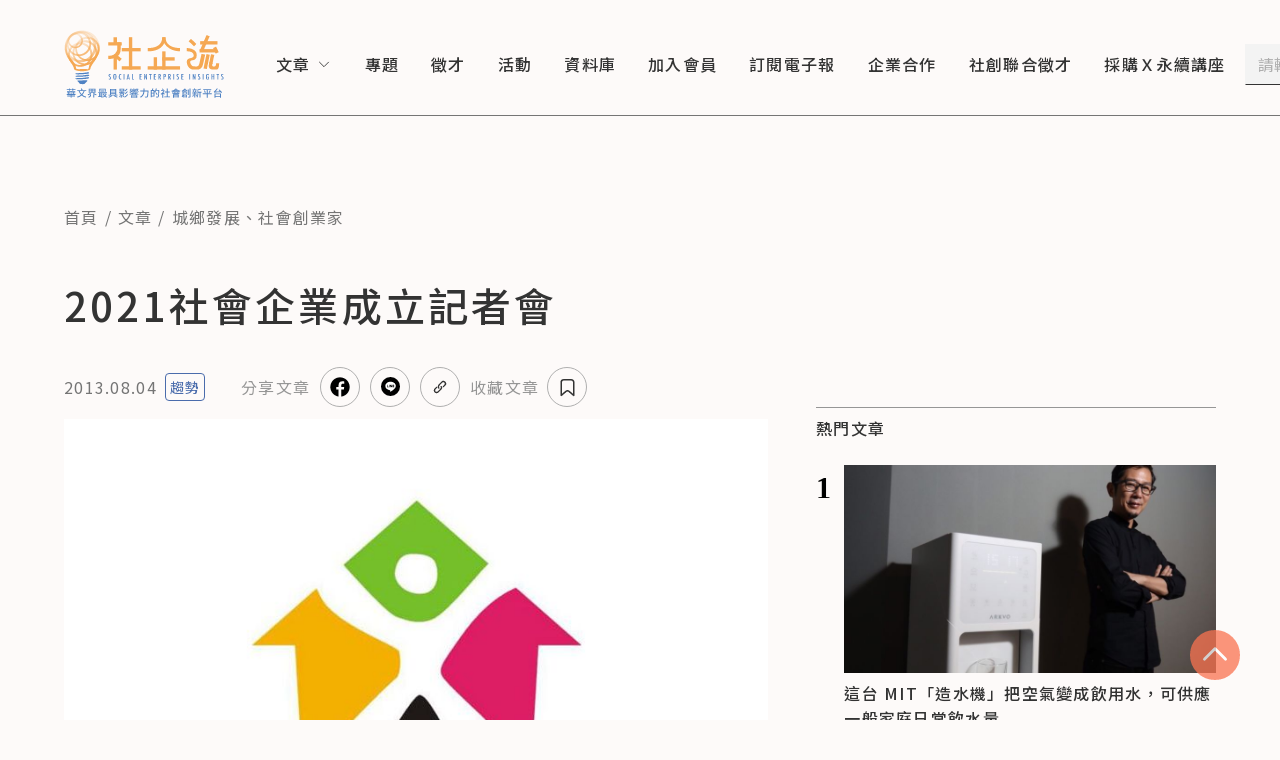

--- FILE ---
content_type: application/javascript; charset=UTF-8
request_url: https://www.seinsights.asia/_next/static/chunks/534-8a4ed96d23c9248a.js
body_size: 3380
content:
(self.webpackChunk_N_E=self.webpackChunk_N_E||[]).push([[534],{8912:function(n,e,t){"use strict";t.d(e,{Z:function(){return l}});var i=t(7297),o=t(5893),r=t(1163),a=t(7294),p=t(9521),c=[{name:"trend",title:"趨勢"},{name:"case",title:"案例"},];function d(){var n=(0,i.Z)(["\n  border: 1px solid #4a6cac;\n  border-radius: 4px;\n  padding: 2px 4px;\n  color: #4a6cac;\n  font-size: 14px;\n  line-height: 22.4px;\n  letter-spacing: 0.08em;\n  :hover {\n    cursor: pointer;\n  }\n"]);return d=function(){return n},n}var s=p.ZP.a.withConfig({displayName:"article-type__Type",componentId:"sc-6c4b82e3-0"})(d());function l(n){var e=n.storyType,t=void 0===e?"":e,i=n.listType,p=(0,r.useRouter)(),d=(0,a.useMemo)(function(){var n="";return c.forEach(function(e){e.name===t&&(n=e.title)}),n},[t]),l=function(n){n.preventDefault(),p.push("/".concat(t,"?type=").concat(i))};return(0,o.jsx)(s,{className:"article-type",onClick:l,href:"/".concat(t,"?type=").concat(i),children:d})}},2178:function(n,e,t){"use strict";t.d(e,{Z:function(){return m}});var i=t(7297),o=t(5893),r=t(9521),a=t(8912);function p(){var n=(0,i.Z)(["\n  margin-top: 8px;\n  font-size: 14px;\n  line-height: 22.4px;\n  letter-spacing: 0.08em;\n  color: #fa7350;\n  margin-bottom: 4px;\n  "," {\n    display: inline;\n    margin-bottom: 0;\n  }\n"]);return p=function(){return n},n}function c(){var n=(0,i.Z)(["\n  margin-right: 8px;\n"]);return c=function(){return n},n}function d(){var n=(0,i.Z)(["\n  & + & {\n    :before {\n      content: '、';\n      margin: 0 2px;\n      text-decoration: none !important;\n      display: inline-block;\n    }\n  }\n  :hover {\n    text-decoration: underline;\n  }\n"]);return d=function(){return n},n}var s=r.ZP.div.withConfig({displayName:"categories__CategoriesContainer",componentId:"sc-72aa56e1-0"})(p(),function(n){return n.theme.media.md}),l=r.ZP.span.withConfig({displayName:"categories__CategoryWrapper",componentId:"sc-72aa56e1-1"})(c()),u=r.ZP.a.withConfig({displayName:"categories__CategoryItemLink",componentId:"sc-72aa56e1-2"})(d());function m(n){var e=n.categoriesList,t=void 0===e?[]:e,i=n.storyType,r=void 0===i?"":i,p=n.listType;return(0,o.jsxs)(s,{className:"categories",onClick:function(n){n.stopPropagation()},children:[!!t.length&&(0,o.jsx)(l,{children:t.map(function(n,e){return(0,o.jsx)(u,{href:"/category/".concat(n.slug),children:n.name},n.id||e)})}),r&&(0,o.jsx)(a.Z,{storyType:r,listType:void 0===p?"article":p})]})}},682:function(n,e,t){"use strict";t.d(e,{Z:function(){return M}});var i=t(7297),o=t(5893),r=t(9521),a=t(2674),p=t(4072),c=t(1163),d=t(7294),s=t(3201),l=t(902),u=t(2178);function m(){var n=(0,i.Z)(["\n  margin-top: 16px;\n  display: flex;\n  font-size: 30px;\n  line-height: 45px;\n  ","\n\n  & + & {\n    padding-top: 16px;\n    border-top: 1px solid #e5e5e5;\n    "," {\n      margin-top: 32px;\n      padding-top: 32px;\n      border-top: 1px solid #e5e5e5;\n    }\n  }\n\n  .mobile-only {\n    "," {\n      display: none;\n    }\n  }\n"]);return m=function(){return n},n}function f(){var n=(0,i.Z)(["\n  flex: 1;\n  display: flex;\n  justify-content: space-between;\n"]);return f=function(){return n},n}function g(){var n=(0,i.Z)(["\n  display: block;\n  width: 100%;\n  height: 0;\n  padding-bottom: 56%;\n  position: relative;\n  margin-bottom: 8px;\n  &:hover {\n    cursor: pointer;\n  }\n  .readr-media-react-image {\n    position: absolute;\n  }\n"]);return g=function(){return n},n}function h(){var n=(0,i.Z)(["\n  font-weight: 500;\n  font-size: 16px;\n  line-height: 25.6px;\n  letter-spacing: 0.08em;\n  color: #333333;\n  ","\n\n  :hover {\n    cursor: pointer;\n    color: #e14b00;\n    text-decoration-line: underline;\n    text-underline-offset: 4px;\n  }\n"]);return h=function(){return n},n}function x(){var n=(0,i.Z)(["\n  // margin-top: 8px;\n  font-size: 14px;\n  line-height: 22.4px;\n  letter-spacing: 0.08em;\n  color: #757575;\n  margin-right: 8px;\n  "," {\n    display: none;\n  }\n"]);return x=function(){return n},n}function v(){var n=(0,i.Z)(["\n  display: none;\n  "," {\n    display: block;\n  }\n"]);return v=function(){return n},n}function b(){var n=(0,i.Z)(["\n  font-weight: 700;\n  font-size: 20px;\n  line-height: 32px;\n  margin-right: 12px;\n  width: fit-content;\n  font-family: 'Noto Serif TC', 'Georgia', Times, serif;\n  "," {\n    font-size: 30px;\n    line-height: 45px;\n  }\n"]);return b=function(){return n},n}function y(){var n=(0,i.Z)(["\n  display: none;\n  ","\n"]);return y=function(){return n},n}var w=r.ZP.div.withConfig({displayName:"popular-post-item__Container",componentId:"sc-deb4a00e-0"})(m(),function(n){var e=n.theme;return"\n    ".concat(e.media.md," {\n      border-top: 0;\n      padding-top: 24px;\n      margin-top: 0;\n      &:not(& + &) {\n        .rank {\n          font-size: 40px;\n          line-height: 60px;\n        }\n        .title {\n          font-size: 30px;\n          line-height: 45px;\n        }\n      }\n    }\n    ").concat(e.media.xl," {\n      &:not(& + &) {\n        // .rank {\n        //   font-size: 30px;\n        //   line-height: 45px;\n        // }\n        .title {\n          font-size: 20px;\n          line-height: 32px;\n        }\n      }\n    }\n  ")},function(n){return n.theme.media.md},function(n){return n.theme.media.md}),Z=r.ZP.div.withConfig({displayName:"popular-post-item__InfoContainer",componentId:"sc-deb4a00e-1"})(f()),I=r.ZP.a.withConfig({displayName:"popular-post-item__HeroImage",componentId:"sc-deb4a00e-2"})(g()),C=r.ZP.h2.withConfig({displayName:"popular-post-item__Title",componentId:"sc-deb4a00e-3"})(h(),function(n){var e=n.theme;return"\n    ".concat(e.media.md," {\n      margin-top: 0;\n      font-size: 20px;\n      line-height: 32px;\n    }\n    ").concat(e.media.xl," {\n      font-size: 16px;\n      line-height: 25.6px;\n    }\n  ")}),j=r.ZP.span.withConfig({displayName:"popular-post-item__Date",componentId:"sc-deb4a00e-4"})(x(),function(n){return n.theme.media.xl}),_=(0,r.ZP)(j).withConfig({displayName:"popular-post-item__DateDesktop",componentId:"sc-deb4a00e-5"})(v(),function(n){return n.theme.media.xl}),k=r.ZP.div.withConfig({displayName:"popular-post-item__RankItem",componentId:"sc-deb4a00e-6"})(b(),function(n){return n.theme.media.md}),N=r.ZP.a.withConfig({displayName:"popular-post-item__HeroImageRight",componentId:"sc-deb4a00e-7"})(y(),function(n){return"\n    ".concat(n.theme.media.md," {\n      width: 100%;\n      min-width: 240px;\n      min-height: 180px;\n      position: relative;\n      margin-left: 32px;\n      &:hover {\n        cursor: pointer;\n      }\n    }\n    ").concat(n.theme.media.xl," {\n      display: block;\n      min-width: 96px;\n      max-width: 96px;\n      min-height: 72px;\n      max-height: 72px;\n      margin-left: 24px;\n    }\n  ")});function z(n){var e,t,i,r,a=n.post,m=void 0===a?{id:"1",title:"default title",storyType:null,heroImage:null,category:[],publishDate:"2015-07-18T10:30:00.000Z"}:a,f=n.rank,g=void 0===f?1:f,h=(0,c.useRouter)(),x=(0,l.Z)().isWidtherThanMd,v=(0,d.useMemo)(function(){return x&&1!==g},[g,x]),b=(0,s.Z)(m.publishDate),y=function(n){n.preventDefault(),h.push("/article/".concat(m.id))};return(0,o.jsxs)(w,{children:[(0,o.jsx)(k,{className:"rank",children:g}),(0,o.jsxs)(Z,{children:[(0,o.jsxs)("section",{children:[1===g&&(0,o.jsx)(I,{onClick:y,href:"/article/".concat(m.id),children:(0,o.jsx)(p.Z,{images:null===(e=m.heroImage)||void 0===e?void 0:e.resized,loadingImage:(null===(t=m.heroImage)||void 0===t?void 0:t.resized)?"/images/loading.gif":"",defaultImage:"/images/og.jpg",alt:m.heroCaption||m.title,rwd:{mobile:"100vw",tablet:"624px",laptop:"600px",desktop:"600px"}})}),!x&&(0,o.jsx)(u.Z,{categoriesList:m.category,storyType:m.storyType}),(0,o.jsx)(C,{className:"title",children:(0,o.jsx)("a",{onClick:y,href:"/article/".concat(m.id),children:m.title})}),(0,o.jsx)(j,{children:b}),x&&(0,o.jsx)(u.Z,{categoriesList:m.category,storyType:m.storyType}),(0,o.jsx)(_,{children:b})]}),v&&(0,o.jsx)(N,{onClick:y,href:"/article/".concat(m.id),children:(0,o.jsx)(p.Z,{images:null===(i=m.heroImage)||void 0===i?void 0:i.resized,loadingImage:(null===(r=m.heroImage)||void 0===r?void 0:r.resized)?"/images/loading.gif":"",defaultImage:"/images/og.jpg",alt:m.heroCaption||m.title,rwd:{mobile:"100vw",tablet:"624px",laptop:"600px",desktop:"600px"}})})]})]})}function P(){var n=(0,i.Z)(["\n  padding: 4px 0;\n  margin-bottom: 46px;\n  border-top: 2px solid #757575;\n  margin: 40px 12px 0 12px;\n  max-width: 706px;\n\n  ","\n"]);return P=function(){return n},n}function T(){var n=(0,i.Z)(["\n  font-weight: 500;\n  font-size: 14px;\n  line-height: 150%;\n  letter-spacing: 0.08em;\n  color: #333333;\n  "," {\n    font-size: 16px;\n    line-height: 25.6px;\n  }\n"]);return T=function(){return n},n}var D=r.ZP.div.withConfig({displayName:"popular-posts__Container",componentId:"sc-9cff42d7-0"})(P(),function(n){var e=n.theme;return"\n    ".concat(e.media.md," {\n      margin: 0 auto;\n      margin-top: 40px;\n    }\n    ").concat(e.media.xl," {\n      border-top: 1px solid #969696;\n      padding: 8px 0;\n      margin-top: 0;\n    }\n")}),S=r.ZP.div.withConfig({displayName:"popular-posts__Title",componentId:"sc-9cff42d7-1"})(T(),function(n){return n.theme.media.xl});function M(){var n=(0,a.fI)().data;return n.length?(0,o.jsxs)(D,{children:[(0,o.jsx)(S,{children:"熱門文章"}),n.map(function(n,e){return(0,o.jsx)(z,{post:n,rank:e+1},n.id)})]}):(0,o.jsx)(o.Fragment,{})}},1501:function(n,e,t){"use strict";t.d(e,{Z:function(){return I}});var i=t(7297),o=t(5893);t(2821),t(933),t(8770),t(92);var r=t(4072),a=t(1163),p=t(7294),c=t(9521),d=t(1911),s=t(719),l=t(2003),u=t(902);function m(){var n=(0,i.Z)(["\n  margin: 0 auto;\n  max-width: 640px;\n"]);return m=function(){return n},n}function f(){var n=(0,i.Z)(["\n  margin-top: 36px;\n  .swiper-pagination {\n    bottom: 0px;\n    position: relative;\n    height: 30px;\n    display: flex;\n    justify-content: center;\n    align-items: center;\n    padding-top: 15.2px;\n  }\n  .swiper-pagination-bullet {\n    opacity: 1;\n    background: #fff;\n    border: 0.8px solid #fca387;\n    width: 6.4px;\n    height: 6.4px;\n  }\n  .swiper-pagination-bullet-active {\n    width: 12.8px;\n    height: 12.8px;\n    background: #f15f0d;\n    border: 0.8px solid #f15f0d;\n    box-shadow: 0px 3.2px 3.2px rgba(18, 15, 15, 0.08);\n  }\n"]);return f=function(){return n},n}function g(){var n=(0,i.Z)(["\n  display: block;\n  width: 100%;\n  height: 0;\n  padding-bottom: 56.25%;\n  position: relative;\n  &:hover {\n    cursor: pointer;\n  }\n  & + & {\n    margin-top: 16px;\n  }\n  .readr-media-react-image {\n    position: absolute;\n  }\n  ","\n"]);return g=function(){return n},n}function h(){var n=(0,i.Z)([""]);return h=function(){return n},n}function x(){var n=(0,i.Z)(["\n  display: flex;\n  justify-content: center;\n  align-items: center;\n\n  .swiper-slide {\n    max-width: fit-content;\n    &:not(:first-child) {\n      margin-left: 32px;\n    }\n  }\n"]);return x=function(){return n},n}var v=c.ZP.div.withConfig({displayName:"side-banners__Container",componentId:"sc-5989dd83-0"})(m()),b=c.ZP.div.withConfig({displayName:"side-banners__BannersContainer",componentId:"sc-5989dd83-1"})(f()),y=c.ZP.a.withConfig({displayName:"side-banners__ImageWrapper",componentId:"sc-5989dd83-2"})(g(),function(n){var e=n.theme;return"\n    ".concat(e.media.md," {\n      width: 192px;\n      height: 108px;\n      padding-bottom: 0;\n      & + & {\n        margin-top: 0;\n      }\n    }\n    ").concat(e.media.xl," {\n      width: 400px;\n      height: 225px;\n      & + & {\n        margin-top: 16px;\n        margin-left: 0;\n      }\n    }\n  ")}),w=(0,c.ZP)(b).withConfig({displayName:"side-banners__BannersSwiperContainer",componentId:"sc-5989dd83-3"})(h()),Z=(0,c.ZP)(b).withConfig({displayName:"side-banners__BannersSimpleContainer",componentId:"sc-5989dd83-4"})(x());function I(n){var e=n.banners,t=void 0===e?[]:e,i=(0,a.useRouter)(),c=(0,u.Z)(),m=c.isWidtherThanXl,f=c.isWidtherThanMd,g=(0,p.useMemo)(function(){return!m&&f},[m,f]),h=function(n,e){if(n.preventDefault(),(0,l.S)(e))return window.open(e);i.push(e)};return(0,o.jsx)(v,{children:(0,o.jsx)(b,{children:g?t.length<=3?(0,o.jsx)(Z,{children:null==t?void 0:t.map(function(n){var e;return n.bannerImage&&(0,o.jsx)(s.o5,{children:(0,o.jsx)(y,{href:n.url,onClick:function(e){return h(e,n.url)},children:(0,o.jsx)(r.Z,{images:null===(e=n.bannerImage)||void 0===e?void 0:e.resized,loadingImage:"/images/loading.gif",defaultImage:"/images/og.jpg",alt:n.name,rwd:{mobile:"100vw",tablet:"400px",laptop:"200px",desktop:"200px"}})})},n.id)})}):(0,o.jsx)(w,{children:(0,o.jsx)(s.tq,{slidesPerView:3,slidesPerGroup:1,spaceBetween:32,loop:!0,freeMode:!0,pagination:{clickable:!0},modules:[d.tl,d.pt],centeredSlides:!1,autoplay:{delay:2400},children:null==t?void 0:t.map(function(n){var e;return n.bannerImage&&(0,o.jsx)(s.o5,{children:(0,o.jsx)(y,{href:n.url,onClick:function(e){return h(e,n.url)},children:(0,o.jsx)(r.Z,{images:null===(e=n.bannerImage)||void 0===e?void 0:e.resized,loadingImage:"/images/loading.gif",defaultImage:"/images/og.jpg",alt:n.name,rwd:{mobile:"100vw",tablet:"400px",laptop:"200px",desktop:"200px"}})})},n.id)})})}):t.map(function(n){var e,t;return n.bannerImage&&(0,o.jsx)(y,{href:n.url,onClick:function(e){return h(e,n.url)},children:(0,o.jsx)(r.Z,{images:null===(e=n.bannerImage)||void 0===e?void 0:e.resized,loadingImage:(null===(t=n.bannerImage)||void 0===t?void 0:t.resized)?"/images/loading.gif":"",defaultImage:"/images/og.jpg",alt:n.name,rwd:{mobile:"100vw",tablet:"400px",laptop:"200px",desktop:"200px"}})},n.id)})})})}},1542:function(n,e,t){"use strict";var i=(0,t(7294).createContext)("");e.Z=i},2674:function(n,e,t){"use strict";t.d(e,{Lk:function(){return p},fI:function(){return d},n_:function(){return c}});var i=t(7294),o=t(814),r=t(1814),a=t(1542),p=function(){return(0,i.useContext)(o.Z)},c=function(){return(0,i.useContext)(a.Z)},d=function(){return(0,i.useContext)(r.Z)}},3201:function(n,e,t){"use strict";var i=t(7294),o=function(n){var e=function(n){return n.toString().padStart(2,"0")},t=(0,i.useState)(null),o=t[0],r=t[1];return(0,i.useEffect)(function(){if(n){var t=new Date(n);r("".concat(t.getFullYear(),".").concat(e(t.getMonth()+1),".").concat(e(t.getDate())))}},[n]),o};e.Z=o},92:function(){},2821:function(){}}]);